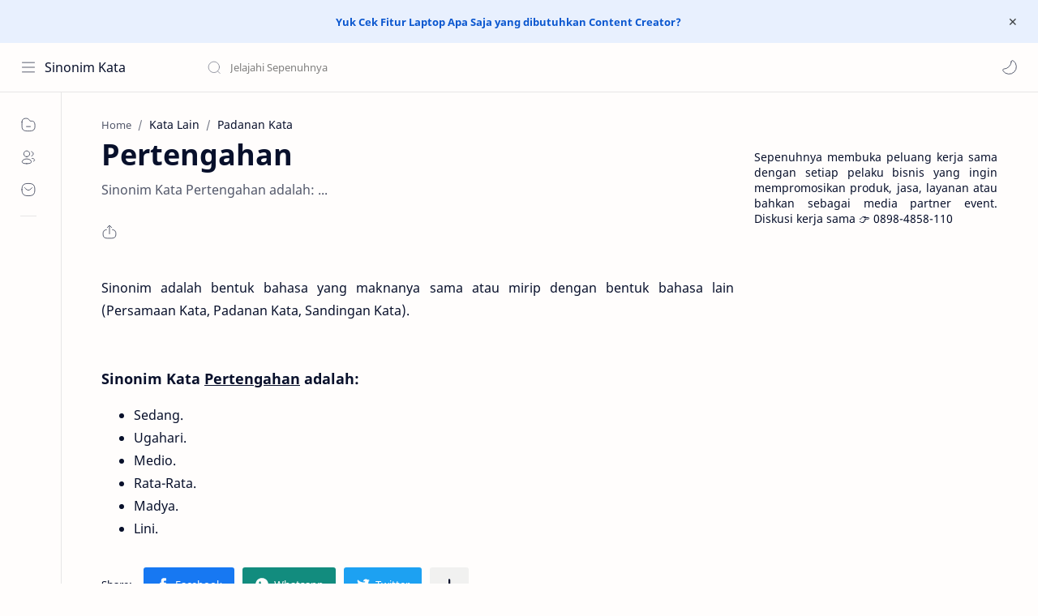

--- FILE ---
content_type: text/javascript; charset=UTF-8
request_url: https://sinonim.sepenuhnya.com/feeds/posts/summary/-/Kata%20Lain?alt=json-in-script&orderby=updated&start-index=3317&max-results=6&callback=showRelatedPost
body_size: 1978
content:
// API callback
showRelatedPost({"version":"1.0","encoding":"UTF-8","feed":{"xmlns":"http://www.w3.org/2005/Atom","xmlns$openSearch":"http://a9.com/-/spec/opensearchrss/1.0/","xmlns$blogger":"http://schemas.google.com/blogger/2008","xmlns$georss":"http://www.georss.org/georss","xmlns$gd":"http://schemas.google.com/g/2005","xmlns$thr":"http://purl.org/syndication/thread/1.0","id":{"$t":"tag:blogger.com,1999:blog-4460114911747991270"},"updated":{"$t":"2026-01-21T17:15:47.812+07:00"},"category":[{"term":"Persamaan Kata"},{"term":"Padanan Kata"},{"term":"Sandingan Kata"},{"term":"Kata Lain"},{"term":"Arti"},{"term":"Makna"},{"term":"Definisi"},{"term":"Pengertian"},{"term":"Kiasan"},{"term":"Ungkapan"},{"term":"Peribahasa"},{"term":"Tidak Baku"},{"term":"TTS"},{"term":"Bahasa Gaul"},{"term":"Kepanjangan"},{"term":"Singkatan"},{"term":"Kependekan"},{"term":"Bahasa Inggris"},{"term":"Sastra"},{"term":"Slang"},{"term":"Kata Pelesetan"}],"title":{"type":"text","$t":"Sinonim Kata"},"subtitle":{"type":"html","$t":"Selamat datang di Sepenuhnya, mari menjelajahi bersama kami. Di sini, kami mengupas beragam kata yang memperkaya dan memperluas pemahaman akan kosakata. Temukan cara-cara kreatif untuk menghindari repetisi dalam penulisan serta pahami esensi dari kata-kata yang serupa namun memiliki nuansa yang berbeda."},"link":[{"rel":"http://schemas.google.com/g/2005#feed","type":"application/atom+xml","href":"https:\/\/sinonim.sepenuhnya.com\/feeds\/posts\/summary"},{"rel":"self","type":"application/atom+xml","href":"https:\/\/www.blogger.com\/feeds\/4460114911747991270\/posts\/summary\/-\/Kata+Lain?alt=json-in-script\u0026start-index=3317\u0026max-results=6\u0026orderby=updated"},{"rel":"alternate","type":"text/html","href":"https:\/\/sinonim.sepenuhnya.com\/search\/label\/Kata%20Lain"},{"rel":"hub","href":"http://pubsubhubbub.appspot.com/"},{"rel":"previous","type":"application/atom+xml","href":"https:\/\/www.blogger.com\/feeds\/4460114911747991270\/posts\/summary\/-\/Kata+Lain\/-\/Kata+Lain?alt=json-in-script\u0026start-index=3311\u0026max-results=6\u0026orderby=updated"},{"rel":"next","type":"application/atom+xml","href":"https:\/\/www.blogger.com\/feeds\/4460114911747991270\/posts\/summary\/-\/Kata+Lain\/-\/Kata+Lain?alt=json-in-script\u0026start-index=3323\u0026max-results=6\u0026orderby=updated"}],"author":[{"name":{"$t":"Sepenuhnya"},"uri":{"$t":"http:\/\/www.blogger.com\/profile\/04513151361694035873"},"email":{"$t":"noreply@blogger.com"},"gd$image":{"rel":"http://schemas.google.com/g/2005#thumbnail","width":"32","height":"21","src":"\/\/blogger.googleusercontent.com\/img\/b\/R29vZ2xl\/AVvXsEj-zqUpJBDNqW6Z_llCV4D-_Z5mxPBZmhfEyj5WF0NpzFnpSaE_E5NLbHR6oBkaXeFDykUxi7znMTDOo4fluhPzjkqgfLjQIIGREA-aKMPeOtq2K8_tpoWGQNA-H-IBtCQ\/s220\/Puisi.png"}}],"generator":{"version":"7.00","uri":"http://www.blogger.com","$t":"Blogger"},"openSearch$totalResults":{"$t":"6536"},"openSearch$startIndex":{"$t":"3317"},"openSearch$itemsPerPage":{"$t":"6"},"entry":[{"id":{"$t":"tag:blogger.com,1999:blog-4460114911747991270.post-3640136418505785876"},"published":{"$t":"2021-03-14T22:14:00.000+07:00"},"updated":{"$t":"2021-03-14T22:14:27.102+07:00"},"category":[{"scheme":"http://www.blogger.com/atom/ns#","term":"Kata Lain"},{"scheme":"http://www.blogger.com/atom/ns#","term":"Padanan Kata"},{"scheme":"http://www.blogger.com/atom/ns#","term":"Persamaan Kata"},{"scheme":"http://www.blogger.com/atom/ns#","term":"Sandingan Kata"}],"title":{"type":"text","$t":"Diringankan"},"summary":{"type":"text","$t":"\n\nSinonim adalah bentuk bahasa yang maknanya sama atau mirip dengan bentuk bahasa lain (Persamaan Kata, Padanan Kata, Sandingan Kata).\n\n\n\nSinonim Kata Diringankan\u0026nbsp;adalah:Dimudahkan. Dikurangkan. Dientengkan. Dilonggarkan.Dipermudah. Diluangkan. Dibantu. Digampangkan.Dilecehkan. Disederhanakan. Ditolong.\n\n\n"},"link":[{"rel":"edit","type":"application/atom+xml","href":"https:\/\/www.blogger.com\/feeds\/4460114911747991270\/posts\/default\/3640136418505785876"},{"rel":"self","type":"application/atom+xml","href":"https:\/\/www.blogger.com\/feeds\/4460114911747991270\/posts\/default\/3640136418505785876"},{"rel":"alternate","type":"text/html","href":"https:\/\/sinonim.sepenuhnya.com\/2017\/04\/diringankan.html","title":"Diringankan"}],"author":[{"name":{"$t":"Sepenuhnya"},"uri":{"$t":"http:\/\/www.blogger.com\/profile\/04513151361694035873"},"email":{"$t":"noreply@blogger.com"},"gd$image":{"rel":"http://schemas.google.com/g/2005#thumbnail","width":"32","height":"21","src":"\/\/blogger.googleusercontent.com\/img\/b\/R29vZ2xl\/AVvXsEj-zqUpJBDNqW6Z_llCV4D-_Z5mxPBZmhfEyj5WF0NpzFnpSaE_E5NLbHR6oBkaXeFDykUxi7znMTDOo4fluhPzjkqgfLjQIIGREA-aKMPeOtq2K8_tpoWGQNA-H-IBtCQ\/s220\/Puisi.png"}}]},{"id":{"$t":"tag:blogger.com,1999:blog-4460114911747991270.post-1693934033549927783"},"published":{"$t":"2021-03-14T22:13:00.000+07:00"},"updated":{"$t":"2021-03-14T22:13:33.053+07:00"},"category":[{"scheme":"http://www.blogger.com/atom/ns#","term":"Kata Lain"},{"scheme":"http://www.blogger.com/atom/ns#","term":"Padanan Kata"},{"scheme":"http://www.blogger.com/atom/ns#","term":"Persamaan Kata"},{"scheme":"http://www.blogger.com/atom/ns#","term":"Sandingan Kata"}],"title":{"type":"text","$t":"Ditumpu"},"summary":{"type":"text","$t":"\n\nSinonim adalah bentuk bahasa yang maknanya sama atau mirip dengan bentuk bahasa lain (Persamaan Kata, Padanan Kata, Sandingan Kata).\n\n\n\nSinonim Kata Ditumpu\u0026nbsp;adalah:Disokong.\u0026nbsp;Dibantu.Ditunjal. Ditunjang.Ditolong.\n\n\n\n"},"link":[{"rel":"edit","type":"application/atom+xml","href":"https:\/\/www.blogger.com\/feeds\/4460114911747991270\/posts\/default\/1693934033549927783"},{"rel":"self","type":"application/atom+xml","href":"https:\/\/www.blogger.com\/feeds\/4460114911747991270\/posts\/default\/1693934033549927783"},{"rel":"alternate","type":"text/html","href":"https:\/\/sinonim.sepenuhnya.com\/2017\/04\/ditumpu.html","title":"Ditumpu"}],"author":[{"name":{"$t":"Sepenuhnya"},"uri":{"$t":"http:\/\/www.blogger.com\/profile\/04513151361694035873"},"email":{"$t":"noreply@blogger.com"},"gd$image":{"rel":"http://schemas.google.com/g/2005#thumbnail","width":"32","height":"21","src":"\/\/blogger.googleusercontent.com\/img\/b\/R29vZ2xl\/AVvXsEj-zqUpJBDNqW6Z_llCV4D-_Z5mxPBZmhfEyj5WF0NpzFnpSaE_E5NLbHR6oBkaXeFDykUxi7znMTDOo4fluhPzjkqgfLjQIIGREA-aKMPeOtq2K8_tpoWGQNA-H-IBtCQ\/s220\/Puisi.png"}}]},{"id":{"$t":"tag:blogger.com,1999:blog-4460114911747991270.post-1235866895612746450"},"published":{"$t":"2021-03-14T22:08:00.000+07:00"},"updated":{"$t":"2021-03-14T22:08:35.229+07:00"},"category":[{"scheme":"http://www.blogger.com/atom/ns#","term":"Kata Lain"},{"scheme":"http://www.blogger.com/atom/ns#","term":"Padanan Kata"},{"scheme":"http://www.blogger.com/atom/ns#","term":"Persamaan Kata"},{"scheme":"http://www.blogger.com/atom/ns#","term":"Sandingan Kata"}],"title":{"type":"text","$t":"Diabahkan"},"summary":{"type":"text","$t":"Sinonim adalah bentuk bahasa yang maknanya sama atau mirip dengan bentuk bahasa lain (Persamaan Kata, Padanan Kata, Sandingan Kata).Sinonim Kata\u0026nbsp;Diabahkan\u0026nbsp;adalah:Dihadapkan.\u0026nbsp;Diarahkan. Ditujukan.Dikiblatkan.\u0026nbsp;Ditentangkan."},"link":[{"rel":"edit","type":"application/atom+xml","href":"https:\/\/www.blogger.com\/feeds\/4460114911747991270\/posts\/default\/1235866895612746450"},{"rel":"self","type":"application/atom+xml","href":"https:\/\/www.blogger.com\/feeds\/4460114911747991270\/posts\/default\/1235866895612746450"},{"rel":"alternate","type":"text/html","href":"https:\/\/sinonim.sepenuhnya.com\/2020\/12\/persamaan-kata-diabahkan.html","title":"Diabahkan"}],"author":[{"name":{"$t":"Sepenuhnya"},"uri":{"$t":"http:\/\/www.blogger.com\/profile\/01691576766898541227"},"email":{"$t":"noreply@blogger.com"},"gd$image":{"rel":"http://schemas.google.com/g/2005#thumbnail","width":"14","height":"32","src":"\/\/blogger.googleusercontent.com\/img\/b\/R29vZ2xl\/AVvXsEivpEhZ8df6_wZ52NIWU5A1AePCsKuqyiYZABoZ6nXTrjAByoHynOriGTCk6y5CmUR9K0cApW-2kYO7d-m68stbCh05vNGsLaOtKqDmuSRPFdCIRuxEbR_DjBuj5Ys_qw\/s42\/KTP+MP3.jpg"}}]},{"id":{"$t":"tag:blogger.com,1999:blog-4460114911747991270.post-3110612738228224313"},"published":{"$t":"2021-03-14T04:39:00.001+07:00"},"updated":{"$t":"2021-03-14T04:39:01.486+07:00"},"category":[{"scheme":"http://www.blogger.com/atom/ns#","term":"Kata Lain"},{"scheme":"http://www.blogger.com/atom/ns#","term":"Padanan Kata"},{"scheme":"http://www.blogger.com/atom/ns#","term":"Persamaan Kata"},{"scheme":"http://www.blogger.com/atom/ns#","term":"Sandingan Kata"}],"title":{"type":"text","$t":"Mengantar"},"summary":{"type":"text","$t":"Sinonim adalah bentuk bahasa yang maknanya sama atau mirip dengan bentuk bahasa lain (Persamaan Kata, Padanan Kata, Sandingan Kata).Sinonim Kata\u0026nbsp;Mengantar\u0026nbsp;adalah:Membawa.Mengiringi.Menemani.Mengirim."},"link":[{"rel":"edit","type":"application/atom+xml","href":"https:\/\/www.blogger.com\/feeds\/4460114911747991270\/posts\/default\/3110612738228224313"},{"rel":"self","type":"application/atom+xml","href":"https:\/\/www.blogger.com\/feeds\/4460114911747991270\/posts\/default\/3110612738228224313"},{"rel":"alternate","type":"text/html","href":"https:\/\/sinonim.sepenuhnya.com\/2021\/03\/persamaan-kata-mengantar.html","title":"Mengantar"}],"author":[{"name":{"$t":"Sepenuhnya"},"uri":{"$t":"http:\/\/www.blogger.com\/profile\/16023093641276154074"},"email":{"$t":"noreply@blogger.com"},"gd$image":{"rel":"http://schemas.google.com/g/2005#thumbnail","width":"32","height":"32","src":"\/\/blogger.googleusercontent.com\/img\/b\/R29vZ2xl\/AVvXsEiiaeaqbVxPCAdDNKyFPj3A4v-K5vAY1Kyv-Ql0CCCZi-77x8grdqhdSTO3twAlDQiAqKsJyRGMDCCZijrM5PgeP54R6TjSd4rWTe_z_rqEexyvLnWdzHdBohI51u9MBOU\/s113\/Untitled.png"}}]},{"id":{"$t":"tag:blogger.com,1999:blog-4460114911747991270.post-3109541800347221935"},"published":{"$t":"2021-03-14T03:12:00.009+07:00"},"updated":{"$t":"2021-03-14T03:12:02.005+07:00"},"category":[{"scheme":"http://www.blogger.com/atom/ns#","term":"Kata Lain"},{"scheme":"http://www.blogger.com/atom/ns#","term":"Padanan Kata"},{"scheme":"http://www.blogger.com/atom/ns#","term":"Persamaan Kata"},{"scheme":"http://www.blogger.com/atom/ns#","term":"Sandingan Kata"}],"title":{"type":"text","$t":"Dianjur"},"summary":{"type":"text","$t":"Sinonim adalah bentuk bahasa yang maknanya sama atau mirip dengan bentuk bahasa lain (Persamaan Kata, Padanan Kata, Sandingan Kata).Sinonim Kata\u0026nbsp;Dianjur\u0026nbsp;adalah:Ditarik. Dihela.Dibujuk. Diajak."},"link":[{"rel":"edit","type":"application/atom+xml","href":"https:\/\/www.blogger.com\/feeds\/4460114911747991270\/posts\/default\/3109541800347221935"},{"rel":"self","type":"application/atom+xml","href":"https:\/\/www.blogger.com\/feeds\/4460114911747991270\/posts\/default\/3109541800347221935"},{"rel":"alternate","type":"text/html","href":"https:\/\/sinonim.sepenuhnya.com\/2021\/03\/persamaan-kata-dianjur.html","title":"Dianjur"}],"author":[{"name":{"$t":"Sepenuhnya"},"uri":{"$t":"http:\/\/www.blogger.com\/profile\/16023093641276154074"},"email":{"$t":"noreply@blogger.com"},"gd$image":{"rel":"http://schemas.google.com/g/2005#thumbnail","width":"32","height":"32","src":"\/\/blogger.googleusercontent.com\/img\/b\/R29vZ2xl\/AVvXsEiiaeaqbVxPCAdDNKyFPj3A4v-K5vAY1Kyv-Ql0CCCZi-77x8grdqhdSTO3twAlDQiAqKsJyRGMDCCZijrM5PgeP54R6TjSd4rWTe_z_rqEexyvLnWdzHdBohI51u9MBOU\/s113\/Untitled.png"}}]},{"id":{"$t":"tag:blogger.com,1999:blog-4460114911747991270.post-2419946984989345055"},"published":{"$t":"2021-03-14T00:57:00.000+07:00"},"updated":{"$t":"2021-03-14T00:57:42.188+07:00"},"category":[{"scheme":"http://www.blogger.com/atom/ns#","term":"Kata Lain"},{"scheme":"http://www.blogger.com/atom/ns#","term":"Padanan Kata"},{"scheme":"http://www.blogger.com/atom/ns#","term":"Persamaan Kata"},{"scheme":"http://www.blogger.com/atom/ns#","term":"Sandingan Kata"}],"title":{"type":"text","$t":"Untung-untungan"},"summary":{"type":"text","$t":"\n\nSinonim adalah bentuk bahasa yang maknanya sama atau mirip dengan bentuk bahasa lain (Padanan Kata, Sandingan Kata).\n\n\n\nSinonim Kata Untung-untungan\u0026nbsp;adalah:Perjudian.Spekulatif.\n\n\n\n"},"link":[{"rel":"edit","type":"application/atom+xml","href":"https:\/\/www.blogger.com\/feeds\/4460114911747991270\/posts\/default\/2419946984989345055"},{"rel":"self","type":"application/atom+xml","href":"https:\/\/www.blogger.com\/feeds\/4460114911747991270\/posts\/default\/2419946984989345055"},{"rel":"alternate","type":"text/html","href":"https:\/\/sinonim.sepenuhnya.com\/2017\/02\/untung-untungan.html","title":"Untung-untungan"}],"author":[{"name":{"$t":"Sepenuhnya"},"uri":{"$t":"http:\/\/www.blogger.com\/profile\/04513151361694035873"},"email":{"$t":"noreply@blogger.com"},"gd$image":{"rel":"http://schemas.google.com/g/2005#thumbnail","width":"32","height":"21","src":"\/\/blogger.googleusercontent.com\/img\/b\/R29vZ2xl\/AVvXsEj-zqUpJBDNqW6Z_llCV4D-_Z5mxPBZmhfEyj5WF0NpzFnpSaE_E5NLbHR6oBkaXeFDykUxi7znMTDOo4fluhPzjkqgfLjQIIGREA-aKMPeOtq2K8_tpoWGQNA-H-IBtCQ\/s220\/Puisi.png"}}]}]}});

--- FILE ---
content_type: text/javascript; charset=UTF-8
request_url: https://sinonim.sepenuhnya.com/feeds/posts/summary/-/Kata%20Lain?alt=json-in-script&orderby=updated&max-results=0&callback=randomRelatedIndex
body_size: 951
content:
// API callback
randomRelatedIndex({"version":"1.0","encoding":"UTF-8","feed":{"xmlns":"http://www.w3.org/2005/Atom","xmlns$openSearch":"http://a9.com/-/spec/opensearchrss/1.0/","xmlns$blogger":"http://schemas.google.com/blogger/2008","xmlns$georss":"http://www.georss.org/georss","xmlns$gd":"http://schemas.google.com/g/2005","xmlns$thr":"http://purl.org/syndication/thread/1.0","id":{"$t":"tag:blogger.com,1999:blog-4460114911747991270"},"updated":{"$t":"2026-01-21T17:15:47.812+07:00"},"category":[{"term":"Persamaan Kata"},{"term":"Padanan Kata"},{"term":"Sandingan Kata"},{"term":"Kata Lain"},{"term":"Arti"},{"term":"Makna"},{"term":"Definisi"},{"term":"Pengertian"},{"term":"Kiasan"},{"term":"Ungkapan"},{"term":"Peribahasa"},{"term":"Tidak Baku"},{"term":"TTS"},{"term":"Bahasa Gaul"},{"term":"Kepanjangan"},{"term":"Singkatan"},{"term":"Kependekan"},{"term":"Bahasa Inggris"},{"term":"Sastra"},{"term":"Slang"},{"term":"Kata Pelesetan"}],"title":{"type":"text","$t":"Sinonim Kata"},"subtitle":{"type":"html","$t":"Selamat datang di Sepenuhnya, mari menjelajahi bersama kami. Di sini, kami mengupas beragam kata yang memperkaya dan memperluas pemahaman akan kosakata. Temukan cara-cara kreatif untuk menghindari repetisi dalam penulisan serta pahami esensi dari kata-kata yang serupa namun memiliki nuansa yang berbeda."},"link":[{"rel":"http://schemas.google.com/g/2005#feed","type":"application/atom+xml","href":"https:\/\/sinonim.sepenuhnya.com\/feeds\/posts\/summary"},{"rel":"self","type":"application/atom+xml","href":"https:\/\/www.blogger.com\/feeds\/4460114911747991270\/posts\/summary\/-\/Kata+Lain?alt=json-in-script\u0026max-results=0\u0026orderby=updated"},{"rel":"alternate","type":"text/html","href":"https:\/\/sinonim.sepenuhnya.com\/search\/label\/Kata%20Lain"},{"rel":"hub","href":"http://pubsubhubbub.appspot.com/"}],"author":[{"name":{"$t":"Sepenuhnya"},"uri":{"$t":"http:\/\/www.blogger.com\/profile\/04513151361694035873"},"email":{"$t":"noreply@blogger.com"},"gd$image":{"rel":"http://schemas.google.com/g/2005#thumbnail","width":"32","height":"21","src":"\/\/blogger.googleusercontent.com\/img\/b\/R29vZ2xl\/AVvXsEj-zqUpJBDNqW6Z_llCV4D-_Z5mxPBZmhfEyj5WF0NpzFnpSaE_E5NLbHR6oBkaXeFDykUxi7znMTDOo4fluhPzjkqgfLjQIIGREA-aKMPeOtq2K8_tpoWGQNA-H-IBtCQ\/s220\/Puisi.png"}}],"generator":{"version":"7.00","uri":"http://www.blogger.com","$t":"Blogger"},"openSearch$totalResults":{"$t":"6536"},"openSearch$startIndex":{"$t":"1"},"openSearch$itemsPerPage":{"$t":"0"}}});